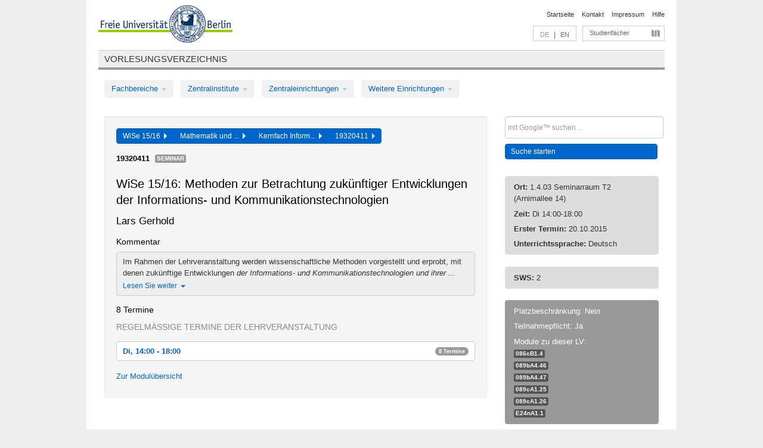

--- FILE ---
content_type: text/html
request_url: https://archiv.vv.fu-berlin.de/ws1516/de/lv/087d_k90/244490/225683/
body_size: 9404
content:
<!DOCTYPE html>
<html lang="de">
  <head>
    <meta http-equiv="X-UA-Compatible" content="IE=9"/>
    <meta charset="UTF-8"/>
    <title>Vorlesungsverzeichnis</title>
    <meta name="description" content=""/>
    <meta name="author" content=""/>

    <!-- Le HTML5 shim, for IE6-8 support of HTML elements -->
    <!--[if lt IE 9]>
        <script src="/ws1516/javascripts/html5shim/html5.js" type="text/javascript"></script>        <![endif]-->
    <script src="/ws1516/javascripts/bootstrap/jquery.js" type="text/javascript"></script>    <script src="/ws1516/javascripts/rails.js" type="text/javascript"></script>    <script src="/ws1516/addons/fancybox/jquery.fancybox-1.3.4.pack.js" type="text/javascript"></script>

        <link href="/ws1516/stylesheets/yaml/base.css" media="" rel="stylesheet" type="text/css" />

        <link href="/ws1516/stylesheets/style.css" media="" rel="stylesheet" type="text/css" />
        <link href="/ws1516/stylesheets/bootstrap/bootstrap.css" media="" rel="stylesheet" type="text/css" />

        <link href="/ws1516/addons/fancybox/jquery.fancybox-1.3.4.css" media="screen" rel="stylesheet" type="text/css" />
        <!--[if lte IE 7]>
            <link href="/ws1516/stylesheets/yaml/iehacks.css" media="" rel="stylesheet" type="text/css" />
            <link href="/ws1516/stylesheets/patches/patch.css" media="" rel="stylesheet" type="text/css" />
            <![endif]-->
  </head>

  <body>

    <div class="page_margins">
      <div class="page">

        <!-- header begin -->
        <div id="header">
          <a accesskey="O" name="seitenanfang" id="seitenanfang"></a>
          <a href="http://www.fu-berlin.de/" accesskey=="H" id="fu_logo" title="Logo der Freien Universität Berlin"><img alt="Logo der Freien Universität Berlin" src="/ws1516/images/fu_logo.gif" /></a>          <h1 class="hideme">Freie Universität Berlin</h1>

          <hr class="hideme" />

          <div id="topnav">
            <a class="skip" title="skip link" href="#content"><span class="translation_missing" title="translation missing: de.jump_to_content">Jump To Content</span></a><span class="hideme">.</span>
            <h2 class="hideme"><span class="translation_missing" title="translation missing: de.service_nav">Service Nav</span></h2>
            <ul>
              <li><a href="http://www.fu-berlin.de/" title="Zur Startseite von - Freie Universität Berlin">Startseite</a></li>
              <li><a href="http://www.fu-berlin.de/service/vv_doku/kontakt/index.html" title="">Kontakt</a></li>
              <li><a href="http://www.fu-berlin.de/redaktion/impressum/index.html" title="Impressum gem. § 5 Telemediengesetz (TMG)">Impressum</a></li>
              <li><a href="http://www.fu-berlin.de/service/vv_doku/index.html" title="Hinweise zur Benutzung des Vorlesungsverzeichnisses">Hilfe</a></li>
            </ul>
          </div>

          <div id="services">
            <div id="languages">
              <span class="lang_link_active" lang="de" title="Diese Seite ist die deutschsprachige Version">DE</span>
              &nbsp;|&nbsp;
              <a href="/ws1516/en/lv/087d_k90/244490/225683" class="lang_link" title="English version of this page">EN</a>            </div>

            <div id="service_menue">
              <a id="service_menue_link" href="#service_menu_content" title="Alle Studienfächer">Studienfächer</a>
            </div>

          </div>

        </div>
        <!-- header end -->

        <!-- main navigation begin -->
        <!-- main navigation begin -->
<div class="identity_text identity_text_border_bottom">
  <h2>
    <a href="http://www.fu-berlin.de/vv" title="Startseite">Vorlesungsverzeichnis</a>  </h2>
</div>
<ul id="main_menu" class="nav nav-pills">
    <li class="dropdown">
      <a class="dropdown-toggle" data-toggle="dropdown" href="#">
          Fachbereiche          <b class="caret"></b>
        </a>
      <ul class="non_js">
          <li><a href="/ws1516/de/999999">Allgemeine Berufsvorbereitung</a></li>          <li><a href="/ws1516/de/210000">Biologie, Chemie, Pharmazie</a></li>          <li><a href="/ws1516/de/125006">Dahlem School of Education (Zentrum für Lehrerbildung)</a></li>          <li><a href="/ws1516/de/120000">Erziehungswissenschaft und Psychologie</a></li>          <li><a href="/ws1516/de/240000">Geowissenschaften</a></li>          <li><a href="/ws1516/de/130000">Geschichts- und Kulturwissenschaften</a></li>          <li><a href="/ws1516/de/190000">Mathematik und Informatik</a></li>          <li><a href="/ws1516/de/160000">Philosophie und Geisteswissenschaften</a></li>          <li><a href="/ws1516/de/200000">Physik</a></li>          <li><a href="/ws1516/de/150000">Politik- und Sozialwissenschaften</a></li>          <li><a href="/ws1516/de/90000">Rechtswissenschaft</a></li>          <li><a href="/ws1516/de/80000">Veterinärmedizin</a></li>          <li><a href="/ws1516/de/100000">Wirtschaftswissenschaft</a></li>      </ul>
    </li>
    <li class="dropdown">
      <a class="dropdown-toggle" data-toggle="dropdown" href="#">
          Zentralinstitute          <b class="caret"></b>
        </a>
      <ul class="non_js">
          <li><a href="/ws1516/de/320000">John-F.-Kennedy-Institut für Nordamerikastudien</a></li>          <li><a href="/ws1516/de/330000">Lateinamerika-Institut</a></li>          <li><a href="/ws1516/de/310000">Osteuropa-Institut</a></li>          <li><a href="/ws1516/de/340000">ZI Dahlem School of Education</a></li>      </ul>
    </li>
    <li class="dropdown">
      <a class="dropdown-toggle" data-toggle="dropdown" href="#">
          Zentraleinrichtungen          <b class="caret"></b>
        </a>
      <ul class="non_js">
          <li><a href="/ws1516/de/530000">Margherita-von-Brentano-Zentrum (MvBZ)</a></li>          <li><a href="/ws1516/de/540000">Sprachenzentrum</a></li>          <li><a href="/ws1516/de/520000">Studienberatung und Psychologische Beratung</a></li>          <li><a href="/ws1516/de/400000">ZEDAT / UB</a></li>      </ul>
    </li>
    <li class="dropdown">
      <a class="dropdown-toggle" data-toggle="dropdown" href="#">
          Weitere Einrichtungen          <b class="caret"></b>
        </a>
      <ul class="non_js">
          <li><a href="/ws1516/de/950210">Career Service</a></li>          <li><a href="/ws1516/de/560000">Offener Hörsaal</a></li>          <li><a href="/ws1516/de/400001">Zentrum Jüdische Studien</a></li>      </ul>
    </li>
</ul>
<script type="text/javascript">
  $('#main_menu .dropdown ul').removeClass('non_js').addClass('dropdown-menu');
</script>
<!-- main navigation end -->
        <!-- main navigation end -->
        <noscript>
          <p class="alert alert-error error">Für die korrekte Darstellung der interaktiven Elemente dieser Seite aktivieren Sie bitte JavaScript!</p>
        </noscript>

        <div id="main" class="page_raster_10_off">
          <div class="subcolumns margin_top margin_bottom" style="overflow: visible">
            <div class="c70l">
  <div id="main_content" class="subc padding_top padding_right padding_bottom padding_left">

    <div class="well course">

      <div class="app_path btn-toolbar" style="margin-bottom: 9px">
        <div class="btn-group">
          <a href="/ws1516/de" class="btn vv_tooltip" title="Wintersemester 2015/16 ausgewählt">WiSe 15/16&nbsp;&nbsp;<div class="arrow"></div></a>          <a href="/ws1516/de/190000" class="btn vv_tooltip" title="Mathematik und Informatik ausgewählt">Mathematik und ...&nbsp;&nbsp;<div class="arrow"></div></a>          <a href="/ws1516/de/module/087d_k90" class="btn vv_tooltip" title="Kernfach Informatik (90 LP / Lehramt, SPO2015) ausgewählt">Kernfach Inform...&nbsp;&nbsp;<div class="arrow"></div></a>          <span class="btn vv_tooltip this_site" title="Lehrveranstaltung ausgewählt">19320411&nbsp;&nbsp;<div class="arrow"></div></span>        </div>
      </div>

      <div class="label_container">
        <b>
          19320411        </b>
        <span class="category label label-info vv_tooltip" title="">
          Seminar        </span>
      </div>

      <h1>WiSe 15/16: Methoden zur Betrachtung zukünftiger Entwicklungen der Informations- und Kommunikationstechnologien</h1>
      <h2 class="instructor_name">
        Lars Gerhold      </h2>

      <div class="courses">

        <h3>Kommentar</h3>
          <div id="vv_textfield_244490_commentary">
    <div class="collapsed_info commentary hidden">
      <div class="shortened_textblock commentary">
        Im Rahmen der Lehrveranstaltung werden wissenschaftliche Methoden vorgestellt und erprobt, mit denen zuk&uuml;nftige Entwicklungen <em>der Informations- und Kommunikationstechnologien und ihrer ...</em>                <span class="i_close_details">Lesen Sie weiter<span class="caret"></span></span>
      </div>
    </div>
    <div class="opened_info">
        <p>Im Rahmen der Lehrveranstaltung werden wissenschaftliche Methoden vorgestellt und erprobt, mit denen zuk&uuml;nftige Entwicklungen <em>der Informations- und Kommunikationstechnologien und ihrer m&ouml;glichen, wahrscheinlichen und erw&uuml;nschten Folgen</em> abgesch&auml;tzt werden soll. Hierbei steht das Denken in mehreren Zuk&uuml;nften im Vordergrund und erlaubt die Ableitung von Handlungsstrategien zur Gestaltung zuk&uuml;nftiger Entwicklungen.</p> <p>Die Lehrveranstaltung versteht sich in Erg&auml;nzung zu <em>Empirische Bewertung</em> und fokussiert Methoden und Techniken der wissenschaftlichen Befassung mit zuk&uuml;nftigen Entwicklungen.</p>

 <p>Inhaltliche Schwerpunkte:</p> 

<ul> 
       <li>Szenariotechnik (Tool: Parmenidos Eidos)</li> 
       <li>Real-Time Delphi (Expertenbefragung) (Tools: RAHS, GFIS)</li> 
       <li>Wild Card &amp; Weak Signal Analyse</li> 
       <li>Standards und G&uuml;tekriterien der wissenschaftlichen Befassung mit zuk&uuml;nftigen Entwicklungen</li> 
</ul> 

<p>Im Rahmen der Veranstaltung soll ein eigenes Projekt realisiert werden und entweder Szenarien entwickelt werden oder ein Real-Time Delphi umgesetzt werden.</p> 

<p><strong>Die Veranstaltung findet aufgrund der geplanten Durchf&uuml;hrung eines eigenen Projektes im zweiw&ouml;chigen Rhytmus statt.</strong></p>

<h3>Informationen f&uuml;r Studenten</h3> 

<p>2w&ouml;chiger Rhytmus</p>        <span class="i_open_details link_mimic">Schließen<span class="caret"></span></span>
    </div>
  </div>
  <script type="text/javascript">
    $(document).ready(function(){
      var textfield = $('#vv_textfield_244490_commentary');
      textfield.find('.collapsed_info').removeClass('hidden');
      textfield.find('.opened_info').addClass("hidden");
      textfield.find('.collapsed_info').click(function() {
        if (!textfield.find('.collapsed_info').hasClass("hidden")) {
          textfield.find(".collapsed_info").hide(200);
          textfield.find(".opened_info").show(200);
        }
      });
      textfield.find('.opened_info .i_open_details').click(function() {
        textfield.find(".collapsed_info").show(200);
        textfield.find(".opened_info").hide(200);
      })
    })
  </script>


        <h3>8 Termine</h3>
        <div class="series">




          <p class="series_name">Regelmäßige Termine der Lehrveranstaltung</p>

          <!-- Terminserie 1 -->

          <div class="accordion appointments">
            <div class="accordion-group">
              <div class="accordion-heading">
                <a class="accordion-toggle" href="#collapse_1022519" data-toggle="collapse">
                  Di, 14:00 - 18:00                  <span class="badge badge-info">8 Termine</span>
                </a>
              </div>
              <div id="collapse_1022519" class="accordion-body">
                <div class="accordion-inner">

                  <span id="link_to_details_1022519" class="link_to_details">
                    <b class="course_date_time">
                      Di, 20.10.2015 14:00 - 18:00                    </b>
                        <div id="appointment_details_1022519">
          <div class="appointment_details_container">

          <div class="appointment_details_column">
            <p>
              <b>
                Dozenten:
                <br>
              </b>
                  Univ.-Prof. Dr. Lars Gerhold                  <small class="phone_portal">
                        <a href="https://portal.zedat.fu-berlin.de/voip/voipPortal/phonebook/search.php?start=0&amp;max=10&amp;search=Lars%20Gerhold" target="_blank" class="vv_details_tooltip" title="Nach Dozentennamen im ZEDAT Telefon-Portal suchen"><i id="lookup_user" class="icon-user"></i></a>
                  </small>
                              </p>
          </div>
          <div class="appointment_details_column">
            <p>
              <b>
                Räume:
                <br>
              </b>
                  1.4.03 Seminarraum T2 (Arnimallee 14)                              </p>
          </div>
    </div>
        <i id="link_close_details_1022519" class="icon-minus-sign link_mimic" title="Weniger Informationen"></i>
        <script type="text/javascript">
            $(document).ready(function () {
                $("#link_close_details_1022519").click(function (event) {
                    event.stopImmediatePropagation();
                    $("#link_to_details_1022519").removeClass("details_selected clearfix");
                    $('#appointment_details_1022519').children('.appointment_details_container').hide();
                    $("#link_close_details_1022519").hide();
                    $("#plus_sign_1022519").show();
                });
                $("#link_close_details_1022519").hide();
            })
        </script>
    <script type="text/javascript">
        $(document).ready(function () {
            $('.vv_details_tooltip').tooltip();
        })
    </script>

    </div>
    <i id="plus_sign_1022519" class="icon-plus-sign"></i>
    <script type="text/javascript">
        $(document).ready(function() {
            $('.appointment_details_container').hide();
        });
        $("#link_to_details_1022519").click(function() {
            $('#appointment_details_1022519').children('.appointment_details_container').show();
            $('#link_to_details_1022519').addClass('details_selected clearfix');
            $('#plus_sign_1022519').hide();
            $("#link_close_details_1022519").show();
        });
    </script>
                  </span>





                  <span id="link_to_details_1022520" class="link_to_details">
                    <b class="course_date_time">
                      Di, 03.11.2015 14:00 - 18:00                    </b>
                        <div id="appointment_details_1022520">
          <div class="appointment_details_container">

          <div class="appointment_details_column">
            <p>
              <b>
                Dozenten:
                <br>
              </b>
                  Univ.-Prof. Dr. Lars Gerhold                  <small class="phone_portal">
                        <a href="https://portal.zedat.fu-berlin.de/voip/voipPortal/phonebook/search.php?start=0&amp;max=10&amp;search=Lars%20Gerhold" target="_blank" class="vv_details_tooltip" title="Nach Dozentennamen im ZEDAT Telefon-Portal suchen"><i id="lookup_user" class="icon-user"></i></a>
                  </small>
                              </p>
          </div>
          <div class="appointment_details_column">
            <p>
              <b>
                Räume:
                <br>
              </b>
                  1.4.03 Seminarraum T2 (Arnimallee 14)                              </p>
          </div>
    </div>
        <i id="link_close_details_1022520" class="icon-minus-sign link_mimic" title="Weniger Informationen"></i>
        <script type="text/javascript">
            $(document).ready(function () {
                $("#link_close_details_1022520").click(function (event) {
                    event.stopImmediatePropagation();
                    $("#link_to_details_1022520").removeClass("details_selected clearfix");
                    $('#appointment_details_1022520').children('.appointment_details_container').hide();
                    $("#link_close_details_1022520").hide();
                    $("#plus_sign_1022520").show();
                });
                $("#link_close_details_1022520").hide();
            })
        </script>
    <script type="text/javascript">
        $(document).ready(function () {
            $('.vv_details_tooltip').tooltip();
        })
    </script>

    </div>
    <i id="plus_sign_1022520" class="icon-plus-sign"></i>
    <script type="text/javascript">
        $(document).ready(function() {
            $('.appointment_details_container').hide();
        });
        $("#link_to_details_1022520").click(function() {
            $('#appointment_details_1022520').children('.appointment_details_container').show();
            $('#link_to_details_1022520').addClass('details_selected clearfix');
            $('#plus_sign_1022520').hide();
            $("#link_close_details_1022520").show();
        });
    </script>
                  </span>





                  <span id="link_to_details_1022521" class="link_to_details">
                    <b class="course_date_time">
                      Di, 17.11.2015 14:00 - 18:00                    </b>
                        <div id="appointment_details_1022521">
          <div class="appointment_details_container">

          <div class="appointment_details_column">
            <p>
              <b>
                Dozenten:
                <br>
              </b>
                  Univ.-Prof. Dr. Lars Gerhold                  <small class="phone_portal">
                        <a href="https://portal.zedat.fu-berlin.de/voip/voipPortal/phonebook/search.php?start=0&amp;max=10&amp;search=Lars%20Gerhold" target="_blank" class="vv_details_tooltip" title="Nach Dozentennamen im ZEDAT Telefon-Portal suchen"><i id="lookup_user" class="icon-user"></i></a>
                  </small>
                              </p>
          </div>
          <div class="appointment_details_column">
            <p>
              <b>
                Räume:
                <br>
              </b>
                  1.4.03 Seminarraum T2 (Arnimallee 14)                              </p>
          </div>
    </div>
        <i id="link_close_details_1022521" class="icon-minus-sign link_mimic" title="Weniger Informationen"></i>
        <script type="text/javascript">
            $(document).ready(function () {
                $("#link_close_details_1022521").click(function (event) {
                    event.stopImmediatePropagation();
                    $("#link_to_details_1022521").removeClass("details_selected clearfix");
                    $('#appointment_details_1022521').children('.appointment_details_container').hide();
                    $("#link_close_details_1022521").hide();
                    $("#plus_sign_1022521").show();
                });
                $("#link_close_details_1022521").hide();
            })
        </script>
    <script type="text/javascript">
        $(document).ready(function () {
            $('.vv_details_tooltip').tooltip();
        })
    </script>

    </div>
    <i id="plus_sign_1022521" class="icon-plus-sign"></i>
    <script type="text/javascript">
        $(document).ready(function() {
            $('.appointment_details_container').hide();
        });
        $("#link_to_details_1022521").click(function() {
            $('#appointment_details_1022521').children('.appointment_details_container').show();
            $('#link_to_details_1022521').addClass('details_selected clearfix');
            $('#plus_sign_1022521').hide();
            $("#link_close_details_1022521").show();
        });
    </script>
                  </span>





                  <span id="link_to_details_1022522" class="link_to_details">
                    <b class="course_date_time">
                      Di, 01.12.2015 14:00 - 18:00                    </b>
                        <div id="appointment_details_1022522">
          <div class="appointment_details_container">

          <div class="appointment_details_column">
            <p>
              <b>
                Dozenten:
                <br>
              </b>
                  Univ.-Prof. Dr. Lars Gerhold                  <small class="phone_portal">
                        <a href="https://portal.zedat.fu-berlin.de/voip/voipPortal/phonebook/search.php?start=0&amp;max=10&amp;search=Lars%20Gerhold" target="_blank" class="vv_details_tooltip" title="Nach Dozentennamen im ZEDAT Telefon-Portal suchen"><i id="lookup_user" class="icon-user"></i></a>
                  </small>
                              </p>
          </div>
          <div class="appointment_details_column">
            <p>
              <b>
                Räume:
                <br>
              </b>
                  1.4.03 Seminarraum T2 (Arnimallee 14)                              </p>
          </div>
    </div>
        <i id="link_close_details_1022522" class="icon-minus-sign link_mimic" title="Weniger Informationen"></i>
        <script type="text/javascript">
            $(document).ready(function () {
                $("#link_close_details_1022522").click(function (event) {
                    event.stopImmediatePropagation();
                    $("#link_to_details_1022522").removeClass("details_selected clearfix");
                    $('#appointment_details_1022522').children('.appointment_details_container').hide();
                    $("#link_close_details_1022522").hide();
                    $("#plus_sign_1022522").show();
                });
                $("#link_close_details_1022522").hide();
            })
        </script>
    <script type="text/javascript">
        $(document).ready(function () {
            $('.vv_details_tooltip').tooltip();
        })
    </script>

    </div>
    <i id="plus_sign_1022522" class="icon-plus-sign"></i>
    <script type="text/javascript">
        $(document).ready(function() {
            $('.appointment_details_container').hide();
        });
        $("#link_to_details_1022522").click(function() {
            $('#appointment_details_1022522').children('.appointment_details_container').show();
            $('#link_to_details_1022522').addClass('details_selected clearfix');
            $('#plus_sign_1022522').hide();
            $("#link_close_details_1022522").show();
        });
    </script>
                  </span>





                  <span id="link_to_details_1022523" class="link_to_details">
                    <b class="course_date_time">
                      Di, 15.12.2015 14:00 - 18:00                    </b>
                        <div id="appointment_details_1022523">
          <div class="appointment_details_container">

          <div class="appointment_details_column">
            <p>
              <b>
                Dozenten:
                <br>
              </b>
                  Univ.-Prof. Dr. Lars Gerhold                  <small class="phone_portal">
                        <a href="https://portal.zedat.fu-berlin.de/voip/voipPortal/phonebook/search.php?start=0&amp;max=10&amp;search=Lars%20Gerhold" target="_blank" class="vv_details_tooltip" title="Nach Dozentennamen im ZEDAT Telefon-Portal suchen"><i id="lookup_user" class="icon-user"></i></a>
                  </small>
                              </p>
          </div>
          <div class="appointment_details_column">
            <p>
              <b>
                Räume:
                <br>
              </b>
                  1.4.03 Seminarraum T2 (Arnimallee 14)                              </p>
          </div>
    </div>
        <i id="link_close_details_1022523" class="icon-minus-sign link_mimic" title="Weniger Informationen"></i>
        <script type="text/javascript">
            $(document).ready(function () {
                $("#link_close_details_1022523").click(function (event) {
                    event.stopImmediatePropagation();
                    $("#link_to_details_1022523").removeClass("details_selected clearfix");
                    $('#appointment_details_1022523').children('.appointment_details_container').hide();
                    $("#link_close_details_1022523").hide();
                    $("#plus_sign_1022523").show();
                });
                $("#link_close_details_1022523").hide();
            })
        </script>
    <script type="text/javascript">
        $(document).ready(function () {
            $('.vv_details_tooltip').tooltip();
        })
    </script>

    </div>
    <i id="plus_sign_1022523" class="icon-plus-sign"></i>
    <script type="text/javascript">
        $(document).ready(function() {
            $('.appointment_details_container').hide();
        });
        $("#link_to_details_1022523").click(function() {
            $('#appointment_details_1022523').children('.appointment_details_container').show();
            $('#link_to_details_1022523').addClass('details_selected clearfix');
            $('#plus_sign_1022523').hide();
            $("#link_close_details_1022523").show();
        });
    </script>
                  </span>





                  <span id="link_to_details_1022524" class="link_to_details">
                    <b class="course_date_time">
                      Di, 12.01.2016 14:00 - 18:00                    </b>
                        <div id="appointment_details_1022524">
          <div class="appointment_details_container">

          <div class="appointment_details_column">
            <p>
              <b>
                Dozenten:
                <br>
              </b>
                  Univ.-Prof. Dr. Lars Gerhold                  <small class="phone_portal">
                        <a href="https://portal.zedat.fu-berlin.de/voip/voipPortal/phonebook/search.php?start=0&amp;max=10&amp;search=Lars%20Gerhold" target="_blank" class="vv_details_tooltip" title="Nach Dozentennamen im ZEDAT Telefon-Portal suchen"><i id="lookup_user" class="icon-user"></i></a>
                  </small>
                              </p>
          </div>
          <div class="appointment_details_column">
            <p>
              <b>
                Räume:
                <br>
              </b>
                  1.4.03 Seminarraum T2 (Arnimallee 14)                              </p>
          </div>
    </div>
        <i id="link_close_details_1022524" class="icon-minus-sign link_mimic" title="Weniger Informationen"></i>
        <script type="text/javascript">
            $(document).ready(function () {
                $("#link_close_details_1022524").click(function (event) {
                    event.stopImmediatePropagation();
                    $("#link_to_details_1022524").removeClass("details_selected clearfix");
                    $('#appointment_details_1022524').children('.appointment_details_container').hide();
                    $("#link_close_details_1022524").hide();
                    $("#plus_sign_1022524").show();
                });
                $("#link_close_details_1022524").hide();
            })
        </script>
    <script type="text/javascript">
        $(document).ready(function () {
            $('.vv_details_tooltip').tooltip();
        })
    </script>

    </div>
    <i id="plus_sign_1022524" class="icon-plus-sign"></i>
    <script type="text/javascript">
        $(document).ready(function() {
            $('.appointment_details_container').hide();
        });
        $("#link_to_details_1022524").click(function() {
            $('#appointment_details_1022524').children('.appointment_details_container').show();
            $('#link_to_details_1022524').addClass('details_selected clearfix');
            $('#plus_sign_1022524').hide();
            $("#link_close_details_1022524").show();
        });
    </script>
                  </span>





                  <span id="link_to_details_1022525" class="link_to_details">
                    <b class="course_date_time">
                      Di, 26.01.2016 14:00 - 18:00                    </b>
                        <div id="appointment_details_1022525">
          <div class="appointment_details_container">

          <div class="appointment_details_column">
            <p>
              <b>
                Dozenten:
                <br>
              </b>
                  Univ.-Prof. Dr. Lars Gerhold                  <small class="phone_portal">
                        <a href="https://portal.zedat.fu-berlin.de/voip/voipPortal/phonebook/search.php?start=0&amp;max=10&amp;search=Lars%20Gerhold" target="_blank" class="vv_details_tooltip" title="Nach Dozentennamen im ZEDAT Telefon-Portal suchen"><i id="lookup_user" class="icon-user"></i></a>
                  </small>
                              </p>
          </div>
          <div class="appointment_details_column">
            <p>
              <b>
                Räume:
                <br>
              </b>
                  1.4.03 Seminarraum T2 (Arnimallee 14)                              </p>
          </div>
    </div>
        <i id="link_close_details_1022525" class="icon-minus-sign link_mimic" title="Weniger Informationen"></i>
        <script type="text/javascript">
            $(document).ready(function () {
                $("#link_close_details_1022525").click(function (event) {
                    event.stopImmediatePropagation();
                    $("#link_to_details_1022525").removeClass("details_selected clearfix");
                    $('#appointment_details_1022525').children('.appointment_details_container').hide();
                    $("#link_close_details_1022525").hide();
                    $("#plus_sign_1022525").show();
                });
                $("#link_close_details_1022525").hide();
            })
        </script>
    <script type="text/javascript">
        $(document).ready(function () {
            $('.vv_details_tooltip').tooltip();
        })
    </script>

    </div>
    <i id="plus_sign_1022525" class="icon-plus-sign"></i>
    <script type="text/javascript">
        $(document).ready(function() {
            $('.appointment_details_container').hide();
        });
        $("#link_to_details_1022525").click(function() {
            $('#appointment_details_1022525').children('.appointment_details_container').show();
            $('#link_to_details_1022525').addClass('details_selected clearfix');
            $('#plus_sign_1022525').hide();
            $("#link_close_details_1022525").show();
        });
    </script>
                  </span>





                  <span id="link_to_details_1022526" class="link_to_details">
                    <b class="course_date_time">
                      Di, 09.02.2016 14:00 - 18:00                    </b>
                        <div id="appointment_details_1022526">
          <div class="appointment_details_container">

          <div class="appointment_details_column">
            <p>
              <b>
                Dozenten:
                <br>
              </b>
                  Univ.-Prof. Dr. Lars Gerhold                  <small class="phone_portal">
                        <a href="https://portal.zedat.fu-berlin.de/voip/voipPortal/phonebook/search.php?start=0&amp;max=10&amp;search=Lars%20Gerhold" target="_blank" class="vv_details_tooltip" title="Nach Dozentennamen im ZEDAT Telefon-Portal suchen"><i id="lookup_user" class="icon-user"></i></a>
                  </small>
                              </p>
          </div>
          <div class="appointment_details_column">
            <p>
              <b>
                Räume:
                <br>
              </b>
                  1.4.03 Seminarraum T2 (Arnimallee 14)                              </p>
          </div>
    </div>
        <i id="link_close_details_1022526" class="icon-minus-sign link_mimic" title="Weniger Informationen"></i>
        <script type="text/javascript">
            $(document).ready(function () {
                $("#link_close_details_1022526").click(function (event) {
                    event.stopImmediatePropagation();
                    $("#link_to_details_1022526").removeClass("details_selected clearfix");
                    $('#appointment_details_1022526').children('.appointment_details_container').hide();
                    $("#link_close_details_1022526").hide();
                    $("#plus_sign_1022526").show();
                });
                $("#link_close_details_1022526").hide();
            })
        </script>
    <script type="text/javascript">
        $(document).ready(function () {
            $('.vv_details_tooltip').tooltip();
        })
    </script>

    </div>
    <i id="plus_sign_1022526" class="icon-plus-sign"></i>
    <script type="text/javascript">
        $(document).ready(function() {
            $('.appointment_details_container').hide();
        });
        $("#link_to_details_1022526").click(function() {
            $('#appointment_details_1022526').children('.appointment_details_container').show();
            $('#link_to_details_1022526').addClass('details_selected clearfix');
            $('#plus_sign_1022526').hide();
            $("#link_close_details_1022526").show();
        });
    </script>
                  </span>

                </div>
              </div>
            </div>
          </div>


        </div>
        <script type="text/javascript">
          $('.appointments .accordion-body').addClass("collapse");
        </script>

        <p class="link_back">
          <a href="/ws1516/de/module/087d_k90">Zur Modulübersicht</a>        </p>


      </div>

    </div>

  </div>
</div>

<div class="c30r sidebar">
  <div class="subc padding_top padding_right padding_bottom padding_left">
    <form accept-charset="UTF-8" action="/ws1516/de/_search" class="search_form" id="vv_quick_search" method="get"><div style="margin:0;padding:0;display:inline"><input name="utf8" type="hidden" value="&#x2713;" /></div><input class="search_input" id="q" name="q" placeholder="mit Google™ suchen ..." size="20" style="width: 256px; height: 27px;" type="text" /><div id="privacy_link_container" style="font-size: 11px;line-height:24px; display: none;">
  <a href="http://www.fu-berlin.de/redaktion/impressum/datenschutzhinweise#faq_06_externe_suche" title="Hinweise zum Einsatz der Google™ Suche" target="_blank">Hinweise zum Einsatz der Google™ Suche</a>
  <span style="color:rgb(92, 143, 41); font-weight:bold; cursor: pointer;" id="search-privacy-link-close" title="">X</span>
</div>
    <input class="btn btn-small btn-primary search_button" name="commit" type="submit" value="Suche starten" /></form>

<script>
  $('#q').focus(function () {
      $('#privacy_link_container').show();
  });

  $('#search-privacy-link-close').click(function () {
      $('#privacy_link_container').hide();
  });
</script>
    
<div class="alert alert-warning course_info_sidebar margin_top_em">
  <p>
    <b>Ort: </b>1.4.03 Seminarraum T2 (Arnimallee 14)  </p>
  <p>
    <b>Zeit: </b>Di 14:00-18:00  </p>
  <p>
    <b>Erster Termin: </b>20.10.2015  </p>
  <p>
    <b>Unterrichtssprache: </b>Deutsch  </p>
</div>
  <div class="alert alert-warning course_info_sidebar">
      <p>
        <b>SWS: </b>2      </p>
  </div>


<div class="alert alert-info course_info_sidebar">
  <p>
    Platzbeschränkung: Nein  </p>
  <p>
    Teilnahmepflicht: Ja  </p>
  <p>
    <div class="label_container">
      Module zu dieser LV:
      <br /><span class="label label-inverse vv_tooltip" style="text-transform: none;" title="Wissenschaftliches Arbeiten Praktische Informatik">
        <a href="/ws1516/de/module/086c_k150#224638" style="color: white; text-decoration: none">086cB1.4</a>      </span>
      <br /><span class="label label-inverse vv_tooltip" style="text-transform: none;" title="Modul (Seminar 2 SWS) Nr. 18">
        <a href="/ws1516/de/module/089b_MA120#162272" style="color: white; text-decoration: none">089bA4.46</a>      </span>
      <br /><span class="label label-inverse vv_tooltip" style="text-transform: none;" title="Modul (Seminar 2 SWS) Nr. 19">
        <a href="/ws1516/de/module/089b_MA120#162278" style="color: white; text-decoration: none">089bA4.47</a>      </span>
      <br /><span class="label label-inverse vv_tooltip" style="text-transform: none;" title="Wissenschaftliches Arbeiten Praktische Informatik A">
        <a href="/ws1516/de/module/087d_k90#225683" style="color: white; text-decoration: none">089cA1.25</a>      </span>
      <br /><span class="label label-inverse vv_tooltip" style="text-transform: none;" title="Wissenschaftliches Arbeiten Praktische Informatik B">
        <a href="/ws1516/de/module/087d_k90#225689" style="color: white; text-decoration: none">089cA1.26</a>      </span>
      <br /><span class="label label-inverse vv_tooltip" style="text-transform: none;" title="Gesamtes Lehrangebot der Informatik">
        E24nA1.1      </span>
    </div>
  </p>
</div>

  </div>
</div>
          </div>
        </div>

        <!-- footer begin -->
        <div id="footer">
          <div class="subcolumns bottom_main_nav">
            <div class="subc padding_left">
              <h3>
                <a title="Zur Startseite von: Freie Universität Berlin" href="http://www.fu-berlin.de">Freie Universität Berlin</a>
              </h3>
              <ul class="noprint">
                  <li>
                    <a href="http://www.fu-berlin.de/universitaet/index.html">Universität</a>
                  </li>
                  <li>
                    <a href="http://www.fu-berlin.de/studium/index.html">Studium</a>
                  </li>
                  <li>
                    <a href="http://www.fu-berlin.de/forschung/index.html">Forschung</a>
                  </li>
                  <li>
                    <a href="http://www.fu-berlin.de/einrichtungen/index.html">Einrichtungen</a>
                  </li>
                  <li>
                    <a href="https://www.fu-berlin.de/universitaet/kooperationen/index.html">Kooperationen</a>
                  </li>
              </ul>
            </div>
          </div>
          <div id="bottomnav" class="subcolumns box_border_top">
            <div class="subc padding_right">
              <ul>
                <li><a href="http://www.fu-berlin.de/" title="Zur Startseite von - Freie Universität Berlin">Startseite</a></li>
              	<li><a id="service_menue_link_footer" href="#service_menu_content" title="Alle Studienfächer">Studienfächer</a></li>
              	<li><a href="http://www.fu-berlin.de/service/vv_doku/kontakt/index.html" title="">Kontakt</a></li>
              	<li><a href="http://www.fu-berlin.de/redaktion/impressum/index.html" title="Impressum gem. § 5 Telemediengesetz (TMG)">Impressum</a></li>
                <li><a href="http://www.fu-berlin.de/service/vv_doku/index.html" title="Hinweise zur Benutzung des Vorlesungsverzeichnisses">Hilfe</a></li>
              </ul>
            </div>
          </div>
        </div>
        <!-- footer end -->

      </div>
    </div>

    <!-- az index begin -->
    
<script type="text/javascript">
  $(document).ready(function() {
    $("#service_menue_link, #service_menue_link_footer").fancybox({
      'overlayShow' : true,
      'scrolling' : 'yes',
      'autoDimensions' : true,
      'width' : 800,
      'overlayOpacity' : 0.6,
      'padding' : 20,
      'titleShow' : false,
      'scrolling' : 'no'
    });
  })
  function closeAZIndex() {
    $.fancybox.close();
  }
</script>

<!-- begin: Direktzugang -->
<div style="display: none;">
  <div id="service_menu_content">
    <div class="subcolumns">
      <div class="subc">
        <h3 class="pop_headline_small">Studienfächer A-Z</h3>
      </div>
    </div>
    <div class="subcolumns">        
 
        <div class="c33l">
          <div class="subc">
            <ul class="link_list_arrow_small">


                <li><a href="/ws1516/de/130000?sm=314889#62552" onclick="closeAZIndex()" title="ABV für den Fachbereich Geschichts- und Kulturwissenschaften">ABV für den Fachbereich Geschichts- u...</a></li>


                <li><a href="/ws1516/de/100000?sm=314889#61028" onclick="closeAZIndex()" title="ABV in den Bachelorstudiengängen">ABV in den Bachelorstudiengängen</a></li>


                <li><a href="/ws1516/de/540000?sm=314889#60892" onclick="closeAZIndex()" title="ABV-Angebot">ABV-Angebot</a></li>


                <li><a href="/ws1516/de/530000?sm=314889#60874" onclick="closeAZIndex()" title="AGENDA - Vorlesungsverzeichnis Gender &amp; Diversity Studies">AGENDA - Vorlesungsverzeichnis Gender...</a></li>


                <li><a href="/ws1516/de/400000?sm=314889#60862" onclick="closeAZIndex()" title="Allgemeine Berufsvorbereitung">Allgemeine Berufsvorbereitung</a></li>


                <li><a href="/ws1516/de/160000?sm=314889#67414" onclick="closeAZIndex()" title="Allgemeine Berufsvorbereitung am Fachbereich Philosophie und Geisteswissenschaften">Allgemeine Berufsvorbereitung am Fach...</a></li>


                <li><a href="/ws1516/de/999999?sm=314889#66987" onclick="closeAZIndex()" title="Allgemeine Berufsvorbereitung in den Bachelorstudiengängen">Allgemeine Berufsvorbereitung in den ...</a></li>


                <li><a href="/ws1516/de/130000?sm=314889#61262" onclick="closeAZIndex()" title="Altertumswissenschaften (WE 3)">Altertumswissenschaften (WE 3)</a></li>


                <li><a href="/ws1516/de/540000?sm=314889#60881" onclick="closeAZIndex()" title="Arabisch">Arabisch</a></li>


                <li><a href="/ws1516/de/130000?sm=314889#62544" onclick="closeAZIndex()" title="Auslaufende Studienangebote">Auslaufende Studienangebote</a></li>


                <li><a href="/ws1516/de/100000?sm=314889#61003" onclick="closeAZIndex()" title="Bachelor-Studiengänge">Bachelor-Studiengänge</a></li>


                <li><a href="/ws1516/de/200000?sm=314889#62473" onclick="closeAZIndex()" title="Bachelorstudiengang Physik">Bachelorstudiengang Physik</a></li>


                <li><a href="/ws1516/de/200000?sm=314889#62478" onclick="closeAZIndex()" title="Bachelorstudiengang Physik (Lehramt)">Bachelorstudiengang Physik (Lehramt)</a></li>


                <li><a href="/ws1516/de/520000?sm=314889#60977" onclick="closeAZIndex()" title="Beratungs- und Workshopangebot der Zentraleinrichtung Studienberatung und Psychologische Beratung">Beratungs- und Workshopangebot der Ze...</a></li>


                <li><a href="/ws1516/de/210000?sm=314889#66344" onclick="closeAZIndex()" title="Biochemie">Biochemie</a></li>


                <li><a href="/ws1516/de/190000?sm=314889#62641" onclick="closeAZIndex()" title="Bioinformatik">Bioinformatik</a></li>


                <li><a href="/ws1516/de/210000?sm=314889#66074" onclick="closeAZIndex()" title="Biologie">Biologie</a></li>


                <li><a href="/ws1516/de/210000?sm=314889#66345" onclick="closeAZIndex()" title="Chemie">Chemie</a></li>


                <li><a href="/ws1516/de/200000?sm=314889#62495" onclick="closeAZIndex()" title="Colloquien">Colloquien</a></li>


                <li><a href="/ws1516/de/100000?sm=314889#61135" onclick="closeAZIndex()" title="Colloquien">Colloquien</a></li>


                <li><a href="/ws1516/de/190000?sm=314889#335310" onclick="closeAZIndex()" title="Computational Science">Computational Science</a></li>


                <li><a href="/ws1516/de/340000?sm=314889#315324" onclick="closeAZIndex()" title="Dahlem School of Education">Dahlem School of Education</a></li>


                <li><a href="/ws1516/de/540000?sm=314889#60891" onclick="closeAZIndex()" title="Deutsch als Fremdsprache">Deutsch als Fremdsprache</a></li>


                <li><a href="/ws1516/de/100000?sm=314889#61133" onclick="closeAZIndex()" title="Doktorandenseminare">Doktorandenseminare</a></li>


                <li><a href="/ws1516/de/100000?sm=314889#61002" onclick="closeAZIndex()" title="ECTS-Grades">ECTS-Grades</a></li>


                <li><a href="/ws1516/de/190000?sm=314889#130103" onclick="closeAZIndex()" title="Einführungs- und Abschlussveranstaltungen">Einführungs- und Abschlussveranstaltu...</a></li>


                <li><a href="/ws1516/de/200000?sm=314889#62489" onclick="closeAZIndex()" title="Einführungs- und Sonderveranstaltungen">Einführungs- und Sonderveranstaltunge...</a></li>


                <li><a href="/ws1516/de/240000?sm=314889#255933" onclick="closeAZIndex()" title="Einführungs- und Sonderveranstaltungen">Einführungs- und Sonderveranstaltunge...</a></li>


                <li><a href="/ws1516/de/540000?sm=314889#60883" onclick="closeAZIndex()" title="Englisch">Englisch</a></li>


                <li><a href="/ws1516/de/120000?sm=314889#62662" onclick="closeAZIndex()" title="Erziehungswissenschaft">Erziehungswissenschaft</a></li>


                <li><a href="/ws1516/de/240000?sm=314889#62724" onclick="closeAZIndex()" title="Fachübergreifendes Studienangebot">Fachübergreifendes Studienangebot</a></li>


                <li><a href="/ws1516/de/200000?sm=314889#62492" onclick="closeAZIndex()" title="Forschungsseminare">Forschungsseminare</a></li>


                <li><a href="/ws1516/de/540000?sm=314889#60885" onclick="closeAZIndex()" title="Französisch">Französisch</a></li>


                <li><a href="/ws1516/de/160000?sm=314889#79975" onclick="closeAZIndex()" title="Friedrich Schlegel Graduiertenschule für literaturwissenschaftliche Studien">Friedrich Schlegel Graduiertenschule ...</a></li>

                   </ul>
                 </div>
                </div>
               <div class="c33l">
                 <div class="subc">
                   <ul class="link_list_arrow_small">

                <li><a href="/ws1516/de/240000?sm=314889#62693" onclick="closeAZIndex()" title="Geographie (WE 2)">Geographie (WE 2)</a></li>


                <li><a href="/ws1516/de/240000?sm=314889#62685" onclick="closeAZIndex()" title="Geologie (WE 1)">Geologie (WE 1)</a></li>


                <li><a href="/ws1516/de/130000?sm=314889#61210" onclick="closeAZIndex()" title="Geschichte (Friedrich-Meinecke-Institut - WE 1)">Geschichte (Friedrich-Meinecke-Instit...</a></li>


                <li><a href="/ws1516/de/200000?sm=314889#261980" onclick="closeAZIndex()" title="Grundschulpädagogik">Grundschulpädagogik</a></li>


                <li><a href="/ws1516/de/190000?sm=314889#62640" onclick="closeAZIndex()" title="Informatik">Informatik</a></li>


                <li><a href="/ws1516/de/160000?sm=314889#67406" onclick="closeAZIndex()" title="Institut für Allgemeine und Vergleichende Literaturwissenschaft (WE 3)">Institut für Allgemeine und Vergleich...</a></li>


                <li><a href="/ws1516/de/160000?sm=314889#67407" onclick="closeAZIndex()" title="Institut für Deutsche und Niederländische Philologie (WE 4)">Institut für Deutsche und Niederländi...</a></li>


                <li><a href="/ws1516/de/160000?sm=314889#67409" onclick="closeAZIndex()" title="Institut für Englische Philologie (WE 6)">Institut für Englische Philologie (WE...</a></li>


                <li><a href="/ws1516/de/160000?sm=314889#66657" onclick="closeAZIndex()" title="Institut für Griechische und Lateinische Philologie (WE 2)">Institut für Griechische und Lateinis...</a></li>


                <li><a href="/ws1516/de/160000?sm=314889#67411" onclick="closeAZIndex()" title="Institut für Kultur- und Medienmanagement (WE 8)">Institut für Kultur- und Medienmanage...</a></li>


                <li><a href="/ws1516/de/160000?sm=314889#58804" onclick="closeAZIndex()" title="Institut für Philosophie (WE 1)">Institut für Philosophie (WE 1)</a></li>


                <li><a href="/ws1516/de/150000?sm=314889#61202" onclick="closeAZIndex()" title="Institut für Publizistik- und Kommunikationswissenschaft">Institut für Publizistik- und Kommuni...</a></li>


                <li><a href="/ws1516/de/160000?sm=314889#67408" onclick="closeAZIndex()" title="Institut für Romanische Philologie (WE 5)">Institut für Romanische Philologie (W...</a></li>


                <li><a href="/ws1516/de/150000?sm=314889#61194" onclick="closeAZIndex()" title="Institut für Sozial- und Kulturanthropologie">Institut für Sozial- und Kulturanthro...</a></li>


                <li><a href="/ws1516/de/150000?sm=314889#61207" onclick="closeAZIndex()" title="Institut für Soziologie">Institut für Soziologie</a></li>


                <li><a href="/ws1516/de/160000?sm=314889#67410" onclick="closeAZIndex()" title="Institut für Theaterwissenschaft (WE 7)">Institut für Theaterwissenschaft (WE ...</a></li>


                <li><a href="/ws1516/de/160000?sm=314889#67412" onclick="closeAZIndex()" title="Institutsübergreifende Masterstudiengänge">Institutsübergreifende Masterstudieng...</a></li>


                <li><a href="/ws1516/de/130000?sm=314889#62551" onclick="closeAZIndex()" title="Inter- und transdisziplinärer Bereich / Komplementäre Module der Masterstudiengänge">Inter- und transdisziplinärer Bereich...</a></li>


                <li><a href="/ws1516/de/150000?sm=314889#80062" onclick="closeAZIndex()" title="Internationale Beziehungen">Internationale Beziehungen</a></li>


                <li><a href="/ws1516/de/540000?sm=314889#60886" onclick="closeAZIndex()" title="Italienisch">Italienisch</a></li>


                <li><a href="/ws1516/de/540000?sm=314889#60887" onclick="closeAZIndex()" title="Japanisch">Japanisch</a></li>


                <li><a href="/ws1516/de/130000?sm=314889#62526" onclick="closeAZIndex()" title="Judaistik (WE 5)">Judaistik (WE 5)</a></li>


                <li><a href="/ws1516/de/130000?sm=314889#62535" onclick="closeAZIndex()" title="Katholische Theologie (WE 6)">Katholische Theologie (WE 6)</a></li>


                <li><a href="/ws1516/de/130000?sm=314889#61215" onclick="closeAZIndex()" title="Kunsthistorisches Institut (WE 2)">Kunsthistorisches Institut (WE 2)</a></li>


                <li><a href="/ws1516/de/330000?sm=314889#60986" onclick="closeAZIndex()" title="Lateinamerikastudien">Lateinamerikastudien</a></li>


                <li><a href="/ws1516/de/120000?sm=314889#62674" onclick="closeAZIndex()" title="Lehramt">Lehramt</a></li>


                <li><a href="/ws1516/de/190000?sm=314889#298590" onclick="closeAZIndex()" title="Lehramt für Informatik">Lehramt für Informatik</a></li>


                <li><a href="/ws1516/de/190000?sm=314889#298544" onclick="closeAZIndex()" title="Lehramt für Mathematik">Lehramt für Mathematik</a></li>


                <li><a href="/ws1516/de/125006?sm=314889#336561" onclick="closeAZIndex()" title="Lehramt Gymnasium – Quereinstieg">Lehramt Gymnasium – Quereinstieg</a></li>


                <li><a href="/ws1516/de/125006?sm=314889#62584" onclick="closeAZIndex()" title="Lehramtsbezogene Berufswissenschaft im Bachelor">Lehramtsbezogene Berufswissenschaft i...</a></li>


                <li><a href="/ws1516/de/125006?sm=314889#62586" onclick="closeAZIndex()" title="Lehramtsmasterstudiengang (Master of Education) 120 LP">Lehramtsmasterstudiengang (Master of ...</a></li>


                <li><a href="/ws1516/de/125006?sm=314889#62602" onclick="closeAZIndex()" title="Lehramtsmasterstudiengang (Master of Education) 60 LP">Lehramtsmasterstudiengang (Master of ...</a></li>


                <li><a href="/ws1516/de/200000?sm=314889#62484" onclick="closeAZIndex()" title="Lehramtsmasterstudiengänge Physik">Lehramtsmasterstudiengänge Physik</a></li>


                <li><a href="/ws1516/de/210000?sm=314889#66081" onclick="closeAZIndex()" title="Lehrveranstaltungen für andere Studiengänge / Fachbereiche">Lehrveranstaltungen für andere Studie...</a></li>

                   </ul>
                 </div>
                </div>
               <div class="c33l">
                 <div class="subc">
                   <ul class="link_list_arrow_small">

                <li><a href="/ws1516/de/400000?sm=314889#60867" onclick="closeAZIndex()" title="Lernangebote zum Erwerb von Informationskompetenz">Lernangebote zum Erwerb von Informati...</a></li>


                <li><a href="/ws1516/de/400000?sm=314889#60865" onclick="closeAZIndex()" title="Lernangebote zum Erwerb von IT-Kompetenz">Lernangebote zum Erwerb von IT-Kompet...</a></li>


                <li><a href="/ws1516/de/125006?sm=314889#256197" onclick="closeAZIndex()" title="Masterstudiengang für das Lehramt an Grundschulen">Masterstudiengang für das Lehramt an ...</a></li>


                <li><a href="/ws1516/de/125006?sm=314889#256198" onclick="closeAZIndex()" title="Masterstudiengang für ein Lehramt an Gymnasien">Masterstudiengang für ein Lehramt an ...</a></li>


                <li><a href="/ws1516/de/125006?sm=314889#256199" onclick="closeAZIndex()" title="Masterstudiengang für ein Lehramt an Integrierten Sekundarschulen">Masterstudiengang für ein Lehramt an ...</a></li>


                <li><a href="/ws1516/de/200000?sm=314889#62482" onclick="closeAZIndex()" title="Masterstudiengang Physik">Masterstudiengang Physik</a></li>


                <li><a href="/ws1516/de/100000?sm=314889#61104" onclick="closeAZIndex()" title="Masterstudiengänge">Masterstudiengänge</a></li>


                <li><a href="/ws1516/de/190000?sm=314889#62618" onclick="closeAZIndex()" title="Mathematik">Mathematik</a></li>


                <li><a href="/ws1516/de/240000?sm=314889#62709" onclick="closeAZIndex()" title="Meteorologie (WE 3)">Meteorologie (WE 3)</a></li>


                <li><a href="/ws1516/de/950210?sm=314889#60877" onclick="closeAZIndex()" title="Modulangebot für die Allgemeine Berufsvorbereitung (ABV) in Bachelorstudiengängen">Modulangebot für die Allgemeine Beruf...</a></li>


                <li><a href="/ws1516/de/100000?sm=314889#61099" onclick="closeAZIndex()" title="Modulangebote">Modulangebote</a></li>


                <li><a href="/ws1516/de/530000?sm=314889#60869" onclick="closeAZIndex()" title="Modulangebote zur Gender- und Diversity-Kompetenz für die Allgemeine Berufsvorbereitung (ABV) in Bachelorstudiengängen">Modulangebote zur Gender- und Diversi...</a></li>


                <li><a href="/ws1516/de/320000?sm=314889#63319" onclick="closeAZIndex()" title="Nordamerikastudien">Nordamerikastudien</a></li>


                <li><a href="/ws1516/de/560000?sm=314889#94649" onclick="closeAZIndex()" title="Offener Hörsaal">Offener Hörsaal</a></li>


                <li><a href="/ws1516/de/130000?sm=314889#62512" onclick="closeAZIndex()" title="Ostasien und Vorderer Orient (WE 4)">Ostasien und Vorderer Orient (WE 4)</a></li>


                <li><a href="/ws1516/de/310000?sm=314889#62763" onclick="closeAZIndex()" title="Osteuropastudien">Osteuropastudien</a></li>


                <li><a href="/ws1516/de/150000?sm=314889#66040" onclick="closeAZIndex()" title="Otto-Suhr-Institut für Politikwissenschaft">Otto-Suhr-Institut für Politikwissens...</a></li>


                <li><a href="/ws1516/de/540000?sm=314889#68898" onclick="closeAZIndex()" title="Persisch ABV Fachnahe Zusatzqualifikation ">Persisch ABV Fachnahe Zusatzqualifika...</a></li>


                <li><a href="/ws1516/de/210000?sm=314889#62759" onclick="closeAZIndex()" title="Pharmazie">Pharmazie</a></li>


                <li><a href="/ws1516/de/540000?sm=314889#60888" onclick="closeAZIndex()" title="Portugiesisch">Portugiesisch</a></li>


                <li><a href="/ws1516/de/130000?sm=314889#62549" onclick="closeAZIndex()" title="Promotionsstudien FB Geschichts- und Kulturwissenschaft">Promotionsstudien FB Geschichts- und ...</a></li>


                <li><a href="/ws1516/de/120000?sm=314889#62652" onclick="closeAZIndex()" title="Psychologie">Psychologie</a></li>


                <li><a href="/ws1516/de/90000?sm=314889#72970" onclick="closeAZIndex()" title="Rechtswissenschaft">Rechtswissenschaft</a></li>


                <li><a href="/ws1516/de/130000?sm=314889#62546" onclick="closeAZIndex()" title="Religionswissenschaft (WE 8)">Religionswissenschaft (WE 8)</a></li>


                <li><a href="/ws1516/de/540000?sm=314889#60889" onclick="closeAZIndex()" title="Russisch">Russisch</a></li>


                <li><a href="/ws1516/de/540000?sm=314889#60890" onclick="closeAZIndex()" title="Spanisch">Spanisch</a></li>


                <li><a href="/ws1516/de/100000?sm=314889#61001" onclick="closeAZIndex()" title="Studienfachberatung">Studienfachberatung</a></li>


                <li><a href="/ws1516/de/540000?sm=314889#68900" onclick="closeAZIndex()" title="Türkisch">Türkisch</a></li>


                <li><a href="/ws1516/de/130000?sm=314889#251886" onclick="closeAZIndex()" title="Tutoren- und Mentorenprogramm am FB Geschichts- und Kulturwissenschaften">Tutoren- und Mentorenprogramm am FB G...</a></li>


                <li><a href="/ws1516/de/210000?sm=314889#66346" onclick="closeAZIndex()" title="Veranstaltungen für Promovenden etc.">Veranstaltungen für Promovenden etc.</a></li>


                <li><a href="/ws1516/de/200000?sm=314889#72373" onclick="closeAZIndex()" title="Veranstaltungen für Studierende mit Physik als Nebenfach">Veranstaltungen für Studierende mit P...</a></li>


                <li><a href="/ws1516/de/80000?sm=314889#66328" onclick="closeAZIndex()" title="Veterinärmedizin">Veterinärmedizin</a></li>


                <li><a href="/ws1516/de/400001?sm=314889#105364" onclick="closeAZIndex()" title="Zentrum Jüdische Studien Berlin-Brandenburg">Zentrum Jüdische Studien Berlin-Brand...</a></li>


                <li><a href="/ws1516/de/160000?sm=314889#72933" onclick="closeAZIndex()" title="Zusätzliche Lehrveranstaltungen für Austauschstudierende">Zusätzliche Lehrveranstaltungen für A...</a></li>
            </ul>
                   
         </div>

      </div>
    </div>
  </div>
</div>
<!-- end: Direktzugang -->
  
    <!-- az index end -->

    <!-- email begin -->
    <!-- begin: Email -->
<script type="text/javascript">
  $(document).ready(function() {
    $("#link_to_email").fancybox({
      'overlayShow' : true,
      'overlayOpacity' : 0.6,
      'padding' : 20,
      'titleShow' : false,
      'type' : 'iframe',
      'height': 540,
      'scrolling' : 'auto'
    });
  })
</script>
<!-- end: Email -->
      <!-- email end -->

    <!-- JavaScript -->
    <script src="/ws1516/javascripts/bootstrap/bootstrap-transition.js" type="text/javascript"></script>
    <script src="/ws1516/javascripts/bootstrap/bootstrap-alert.js" type="text/javascript"></script>
    <script src="/ws1516/javascripts/bootstrap/bootstrap-dropdown.js" type="text/javascript"></script>
    <script src="/ws1516/javascripts/bootstrap/bootstrap-tooltip.js" type="text/javascript"></script>
    <script src="/ws1516/javascripts/bootstrap/bootstrap-popover.js" type="text/javascript"></script>
    <script src="/ws1516/javascripts/bootstrap/bootstrap-collapse.js" type="text/javascript"></script>
    <script src="/ws1516/javascripts/hook.js" type="text/javascript"></script>

    <script type="text/javascript">
      var isEnhanced = true;
      $(window).resize(function(){
        closePopup();
      });
      $(document).ready(function() {
        $('.vv_tooltip').tooltip();
      })
      function closePopup() {
        if ($('.popover').length == 1) {
          $('.popover').fadeOut(1, function() {
            $('i').filter(function() {return this.id.match(/open_close_/);}).removeClass('icon-remove-sign').addClass('icon-plus-sign');
            $('.filter_button').find('i').removeClass('icon-remove-sign').addClass('icon-plus-sign');
            $(this).remove();
          });
        }
      }
      function submitSearchForm() {
        $('#query').focus();
        var searchLength = $('#query').val().length;
        if (searchLength >= 3) {
          $('#vv_quick_search').submit();
        } else {
          $('#vv_search_warning').show();
          closePopup();
        }
      }
    </script>

  </body>
</html>
